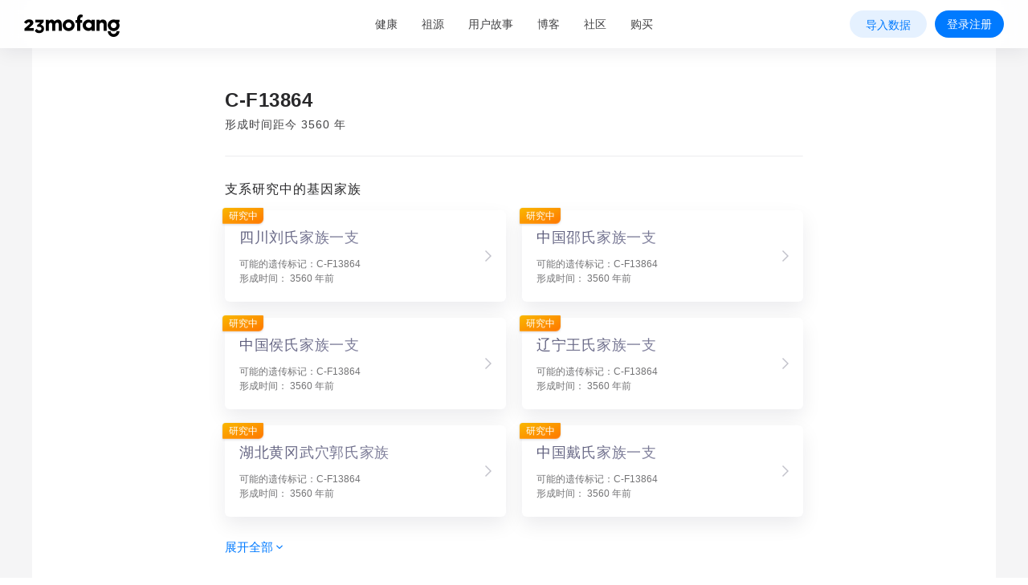

--- FILE ---
content_type: text/html; charset=utf-8
request_url: https://www.23mofang.com/ancestry/ytree/C-F13864/detail
body_size: 5428
content:
<!doctype html>
<html data-n-head-ssr lang="zh-CN">
  <head>
    <meta data-n-head="ssr" charset="utf-8"><meta data-n-head="ssr" name="renderer" content="webkit"><meta data-n-head="ssr" name="viewport" content="width=device-width, initial-scale=1, user-scalable=no, viewport-fit=cover"><meta data-n-head="ssr" name="X-UA-Compatible" content="IE=edge"><meta data-n-head="ssr" data-hid="description" name="description" content="23魔方基因检测，解答遗传相关问题。23魔方具备国家认证高标准临床医学检验所资质，针对祖源分析检测、运动基因检测、基因与疾病、基因与健康等方向进行检测分析，手机查看基因检测结果。23魔方基因检测项目经严格筛选验证，保证准确性，项目涵盖祖源、遗传特质、遗传风险等项目，只需采集2毫升唾液在家即可完成基因检测。"><meta data-n-head="ssr" http-equiv="Content-Security-Policy" content="upgrade-insecure-requests"><meta data-n-head="ssr" data-hid="keywords" name="keywords" content="C-F13864支系历史,C-F13864支系分化路径,C-F13864支系的人,C-F13864支系姓氏家族,C-F13864Y染色体突变"><title>C-F13864单倍群详情</title><link data-n-head="ssr" rel="shortcut icon" href="https://static.23mofang.com/web/logo/favicon.ico"><link data-n-head="ssr" rel="icon" href="https://static.23mofang.com/web/logo/favicon.ico"><link data-n-head="ssr" rel="apple-touch-icon-precomposed" href="https://static.23mofang.com/web/logo/logo_60.png" sizes="60x60"><link data-n-head="ssr" rel="apple-touch-icon-precomposed" href="https://static.23mofang.com/web/logo/logo_76.png" sizes="76x76"><link data-n-head="ssr" rel="apple-touch-icon-precomposed" href="https://static.23mofang.com/web/logo/logo_120.png" sizes="120x120"><link data-n-head="ssr" rel="apple-touch-icon-precomposed" href="https://static.23mofang.com/web/logo/logo_152.png" sizes="152x152"><link data-n-head="ssr" rel="apple-touch-icon-precomposed" href="https://static.23mofang.com/web/logo/logo_192.png" sizes="192x192"><link rel="stylesheet" href="https://static.23mofang.com/web/css/1c80b3c.css"><link rel="stylesheet" href="https://static.23mofang.com/web/css/f9381c6.css"><link rel="stylesheet" href="https://static.23mofang.com/web/css/9d7f07c.css">
  </head>
  <body  ontouchstart="">
    <div data-server-rendered="true" id="__nuxt"><div class="nuxt-progress" style="width:0%;height:2px;background-color:#007aff;opacity:0;"></div><div id="__layout"><div><main class="main_Vs4P6"><div class="header pc-only" data-v-1363222a><header class="header-wrapper container opaque" data-v-1363222a><div class="header-content" data-v-1363222a><div class="main-header" data-v-1363222a><a href="/" class="logo-wrapper" data-v-1363222a><i alt="23魔方_个人基因检测与数据解读" class="logo-icon icon-logo_28 opaque" data-v-1363222a></i></a><nav role="navigation" class="main-nav" style="display:;" data-v-1363222a><ul class="main-nav-list" data-v-1363222a><li class="main-nav-item sample" data-v-1363222a><a href="/topics/disease" class="main-nav-link" data-v-1363222a>健康</a></li><li class="main-nav-item sample" data-v-1363222a><a href="javascript:;" class="main-nav-link" data-v-1363222a>祖源</a><ul class="nav-sample-list multi-level" data-v-1363222a><li class="nav-sample-item hairline" data-v-1363222a><a href="/topics/ancestry" class="nav-sample-link" data-v-1363222a><img alt="祖源检测" class="nav-sample-icon" data-v-1363222a><p class="nav-sample-name" data-v-1363222a>祖源检测</p></a></li><li class="nav-sample-item hairline" data-v-1363222a><a href="/ancestry/library-surname" class="nav-sample-link" data-v-1363222a><img alt="姓氏库" class="nav-sample-icon" data-v-1363222a><p class="nav-sample-name" data-v-1363222a>姓氏库</p></a></li><li class="nav-sample-item hairline" data-v-1363222a><a href="/ancestry/library-family?type=gene" class="nav-sample-link" data-v-1363222a><img alt="基因家族" class="nav-sample-icon" data-v-1363222a><p class="nav-sample-name" data-v-1363222a>基因家族</p></a></li><li class="nav-sample-item hairline" data-v-1363222a><a href="/ancestry/library-family?type=genealogy" class="nav-sample-link" data-v-1363222a><img alt="姓氏家族" class="nav-sample-icon" data-v-1363222a><p class="nav-sample-name" data-v-1363222a>姓氏家族</p></a></li><li class="nav-sample-item hairline" data-v-1363222a><a href="/ancestry/ytree" class="nav-sample-link nuxt-link-active" data-v-1363222a><img alt="Y 遗传标记树" class="nav-sample-icon" data-v-1363222a><p class="nav-sample-name" data-v-1363222a>Y 遗传标记树</p></a></li><li class="nav-sample-item hairline" data-v-1363222a><a href="/ancestry/family-tree" class="nav-sample-link" data-v-1363222a><img alt="家族树" class="nav-sample-icon" data-v-1363222a><p class="nav-sample-name" data-v-1363222a>家族树</p></a></li><li class="nav-sample-item hairline" data-v-1363222a><a href="/ancestry/reunion/platform" class="nav-sample-link" data-v-1363222a><img alt="基因寻亲" class="nav-sample-icon" data-v-1363222a><p class="nav-sample-name" data-v-1363222a>基因寻亲</p></a></li><li class="nav-sample-item hairline" data-v-1363222a><a href="/ancestry/service" class="nav-sample-link" data-v-1363222a><img alt="祖源服务" class="nav-sample-icon icon-service" data-v-1363222a><p class="nav-sample-name" data-v-1363222a>祖源服务</p></a></li></ul></li><li class="main-nav-item" data-v-1363222a><a href="/genestory" class="main-nav-link" data-v-1363222a>用户故事</a></li><li class="main-nav-item" data-v-1363222a><a href="/gene-club" class="main-nav-link" data-v-1363222a><span data-v-1363222a>博客</span></a></li><li class="main-nav-item sample" data-v-1363222a><a href="javascript:;" class="main-nav-link" data-v-1363222a>社区</a><ul class="nav-sample-list" data-v-1363222a><li class="nav-sample-item hairline" data-v-1363222a><a href="/community/" class="nav-sample-link" data-v-1363222a data-v-1363222a><img alt="祖源社区" class="nav-sample-icon" data-v-1363222a><p class="nav-sample-name" data-v-1363222a>祖源社区</p></a></li><li class="nav-sample-item hairline" data-v-1363222a><a href="/community/?module=health" class="nav-sample-link" data-v-1363222a data-v-1363222a><img alt="健康社区" class="nav-sample-icon" data-v-1363222a><p class="nav-sample-name" data-v-1363222a>健康社区</p></a></li></ul></li><li class="main-nav-item buy-btn" data-v-1363222a><a href="javascript:;" class="main-nav-link" data-v-1363222a>购买</a><ul class="nav-sample-list-buy" data-v-1a3c0f5e data-v-1363222a></ul></li><!----></ul></nav><!----><!----></div></div></header><!----><!----><!----></div><div class="container_71Bgp"><div><section class="header_RzB5L"><div class="content_avav+ header_content_AnulC"><h1 class="header_h1_N3RXj">C-F13864</h1><p class="header_desc_rhbYk">形成时间距今 3560 年</p></div></section><!----><!----><section class="ytree_container_Sc9IT"><div class="content_avav+"><h3 class="ytree_h3_XVL9C">支系研究中的基因家族</h3><div transition-duration="0.3s" item-selector=".card-item-container" horizontal-order="true" gutter="20" class="family-cards" data-v-3e6d8d17><div class="card-item-container light" data-v-7e50ed36 data-v-3e6d8d17><a href="/ancestry/family/5dfc95fa5882b87ddf6fc2da?type&amp;origin=false" class="card-item" data-v-7e50ed36><div class="card-item-main" data-v-7e50ed36><div class="card-item-inner" data-v-7e50ed36><h4 class="card-item-title" data-v-7e50ed36>四川刘氏家族一支</h4><div class="card-item-content" data-v-7e50ed36><!----><div data-v-7e50ed36><p class="card-item-haplogroup" data-v-7e50ed36>可能的遗传标记：C-F13864</p><p class="card-item-proportion" data-v-7e50ed36> 形成时间： 3560 年前</p></div></div></div><div class="card-control-box" data-v-7e50ed36><!----><!----><i class="card-item-arrow icon-ic_20_arrow_small" data-v-7e50ed36></i></div></div><div class="card-item-research-tag" data-v-7e50ed36>研究中</div></a></div><div class="card-item-container light" data-v-7e50ed36 data-v-3e6d8d17><a href="/ancestry/family/5dfc95fb5882b87ddf6fc7a4?type&amp;origin=false" class="card-item" data-v-7e50ed36><div class="card-item-main" data-v-7e50ed36><div class="card-item-inner" data-v-7e50ed36><h4 class="card-item-title" data-v-7e50ed36>中国邵氏家族一支</h4><div class="card-item-content" data-v-7e50ed36><!----><div data-v-7e50ed36><p class="card-item-haplogroup" data-v-7e50ed36>可能的遗传标记：C-F13864</p><p class="card-item-proportion" data-v-7e50ed36> 形成时间： 3560 年前</p></div></div></div><div class="card-control-box" data-v-7e50ed36><!----><!----><i class="card-item-arrow icon-ic_20_arrow_small" data-v-7e50ed36></i></div></div><div class="card-item-research-tag" data-v-7e50ed36>研究中</div></a></div><div class="card-item-container light" data-v-7e50ed36 data-v-3e6d8d17><a href="/ancestry/family/5dfc95fc5882b87ddf6fcb22?type&amp;origin=false" class="card-item" data-v-7e50ed36><div class="card-item-main" data-v-7e50ed36><div class="card-item-inner" data-v-7e50ed36><h4 class="card-item-title" data-v-7e50ed36>中国侯氏家族一支</h4><div class="card-item-content" data-v-7e50ed36><!----><div data-v-7e50ed36><p class="card-item-haplogroup" data-v-7e50ed36>可能的遗传标记：C-F13864</p><p class="card-item-proportion" data-v-7e50ed36> 形成时间： 3560 年前</p></div></div></div><div class="card-control-box" data-v-7e50ed36><!----><!----><i class="card-item-arrow icon-ic_20_arrow_small" data-v-7e50ed36></i></div></div><div class="card-item-research-tag" data-v-7e50ed36>研究中</div></a></div></div><p class="expand_more_CENEB"><span>展开全部</span><i class="icon_arrow_fhDnP icon-ic_20_arrow_mini"></i></p></div></section><!----></div></div><div data-v-03cad1c2><div data-v-03cad1c2><div class="download_mob_zUo9N mob-only"><img src="https://static.23mofang.com/web/img/zuyuan_logo.a8ea019.png" alt="魔方祖源app logo" class="zuyuan_logo_J37o5"><div class="download_text_BForC"><h4 class="download_h4_YTFyv">魔方祖源 App</h4><p class="download_desc_J3INz">获取最新研究数据，在线联系宗亲</p></div><button type="button" class="mf-button mf-button-basic round download_btn_IuZKt" data-v-553e9508><!----> <span class="text" data-v-553e9508>打开 App</span></button></div><!----></div><!----></div></main></div></div></div><script>window.__NUXT__=(function(a,b,c,d,e,f,g,h,i,j,k,l,m,n,o,p,q,r,s,t,u){return {layout:"default",data:[{ytreeDetail:{haplogroup:d,malePopulationRatio:"0.83%",commonAncestorYear:g,time:"3560-3590",rsIds:[],sureFamilyList:[],possibleFamilyList:[{id:"5dfc95fa5882b87ddf6fc2da",surname:"刘",title:"四川刘氏家族一支",startColor:"#3C41DE",endColor:"#8949F0",haplogroupList:[d],nationwideProportion:c,researchObject:"C-F13864下游刘氏家族",sortNum:h,beResearching:f,sameSurname:a,sameBirthplace:a,characterDescription:"集中于四川的刘姓家族",distributionAreas:["四川省 全部"],ownHaplogroup:d,type:i,starLevel:j,familyTraceSource:k,commonAncestorYear:g,createPersonIds:[],hasFileResources:a},{id:"5dfc95fb5882b87ddf6fc7a4",surname:"邵",title:"中国邵氏家族一支",startColor:o,endColor:p,haplogroupList:[d],nationwideProportion:c,researchObject:"C-F13864下游邵氏家族",sortNum:h,beResearching:f,sameSurname:a,sameBirthplace:a,characterDescription:"集中于中国的邵姓家族",distributionAreas:[],ownHaplogroup:d,type:i,starLevel:j,familyTraceSource:k,commonAncestorYear:g,createPersonIds:[],hasFileResources:a},{id:"5dfc95fc5882b87ddf6fcb22",surname:"侯",title:"中国侯氏家族一支",startColor:m,endColor:n,haplogroupList:[d],nationwideProportion:c,researchObject:"C-F13864下游侯氏家族",sortNum:h,beResearching:f,sameSurname:a,sameBirthplace:a,characterDescription:"集中于中国的侯姓家族",distributionAreas:[],ownHaplogroup:d,type:i,starLevel:j,familyTraceSource:k,commonAncestorYear:g,createPersonIds:[],hasFileResources:a},{id:"5dfc95fc5882b87ddf6fcddc",surname:"王",title:"辽宁王氏家族一支",startColor:"#E33600",endColor:"#F4881C",haplogroupList:[d],nationwideProportion:c,researchObject:"C-F13864下游王氏家族",sortNum:h,beResearching:f,sameSurname:a,sameBirthplace:a,characterDescription:"集中于辽宁的王姓家族",distributionAreas:["辽宁省 全部"],ownHaplogroup:d,type:i,starLevel:j,familyTraceSource:k,commonAncestorYear:g,createPersonIds:[],hasFileResources:a},{id:"5dfc95fc5882b87ddf6fccd3",surname:"郭",title:"湖北黄冈武穴郭氏家族",startColor:m,endColor:n,haplogroupList:[d],nationwideProportion:c,researchObject:"C-F13864下游郭氏家族",sortNum:h,beResearching:f,sameSurname:a,sameBirthplace:a,characterDescription:"可能对应了湖北黄冈武穴郭氏家族",birthTime:b,distributionAreas:[],ownHaplogroup:d,type:i,starLevel:j,familyTraceSource:k,commonAncestorYear:g,createPersonIds:[],hasFileResources:a},{id:"5f2235107f36b6f516270f15",surname:"戴",title:"中国戴氏家族一支",startColor:"#7995FF",endColor:"#3432E4",haplogroupList:[d],nationwideProportion:c,researchObject:"C-F13864下游戴氏家族",sortNum:h,beResearching:f,sameSurname:a,sameBirthplace:a,characterDescription:"集中于中国的戴姓家族",distributionAreas:[],ownHaplogroup:d,type:i,starLevel:j,familyTraceSource:k,commonAncestorYear:g,createPersonIds:[],hasFileResources:a},{id:"5f2235127f36b6f5162717ed",surname:"唐",title:"湖南省唐氏家族一支",startColor:p,endColor:o,haplogroupList:[d],nationwideProportion:c,researchObject:"C-F13864下游唐氏家族",sortNum:h,beResearching:f,sameSurname:a,sameBirthplace:a,characterDescription:"集中于湖南省的唐姓家族",distributionAreas:[q],ownHaplogroup:d,type:i,starLevel:j,familyTraceSource:k,commonAncestorYear:g,createPersonIds:[],hasFileResources:a},{id:"5f2235137f36b6f51627185c",surname:"杨",title:"安徽省杨氏家族一支",startColor:"#F46E1C",endColor:"#E61E49",haplogroupList:[d],nationwideProportion:c,researchObject:"C-F13864下游杨氏家族",sortNum:h,beResearching:f,sameSurname:a,sameBirthplace:a,characterDescription:"集中于安徽省的杨姓家族",distributionAreas:["安徽省"],ownHaplogroup:d,type:i,starLevel:j,familyTraceSource:k,commonAncestorYear:g,createPersonIds:[],hasFileResources:a},{id:"5f2235137f36b6f516271b7f",surname:"李",title:"湖南省李氏家族一支",startColor:n,endColor:m,haplogroupList:[d],nationwideProportion:c,researchObject:"C-F13864下游李氏家族",sortNum:h,beResearching:f,sameSurname:a,sameBirthplace:a,characterDescription:"集中于湖南省的李姓家族",distributionAreas:[q],ownHaplogroup:d,type:i,starLevel:j,familyTraceSource:k,commonAncestorYear:g,createPersonIds:[],hasFileResources:a},{id:"613f0d6be763c0000686153b",surname:"桂",title:"江西鹰潭桂氏家族一支",startColor:"#d25ce9",endColor:"#7f42cc",haplogroupList:[d],nationwideProportion:c,researchObject:r,sortNum:h,beResearching:f,sameSurname:a,sameBirthplace:a,characterDescription:r,birthTime:b,distributionAreas:[],ownHaplogroup:d,type:i,starLevel:j,commonAncestorYear:g,createPersonIds:[],hasFileResources:a}]}}],fetch:{},error:e,state:{authed:a,deviceType:{isMobile:a,isWechat:a,isDesktopWechat:a,isApp:a,isAndroid:a,isIOS:a,isHarmony:a,isMiniprogram:a},appAlias:{},wxAppAlias:b,userAgent:"mozilla\u002F5.0 (macintosh; intel mac os x 10_15_7) applewebkit\u002F537.36 (khtml, like gecko) chrome\u002F131.0.0.0 safari\u002F537.36; claudebot\u002F1.0; +claudebot@anthropic.com)",htmlAttrs:{},env:"prod",descriptionConfigs:{IS_OPEN_PIWIK:{name:"PIWIK开关",content:"ON",contentType:c}},fromSem:a,siteName:"pc",token:b,channel:l,isGuest:a,entryUrl:s,activity:{activityList:[],currentActivity:{id:"6960ce3442318a32b7d07373",startDate:1768147200000,endDate:1770825599000,now:1769428179288,picInfos:[{name:"mf_pc_background",link:"https:\u002F\u002Fassets-cgc.23mofang.com\u002Fcms-metadata\u002F2026\u002F01\u002F09\u002FHK19ba228185f\u002F1767952095327_pc_banner.jpg"},{name:"mf_mobile_background",link:"https:\u002F\u002Fassets-cgc.23mofang.com\u002Fcms-metadata\u002F2026\u002F01\u002F09\u002FZm19ba2284166\u002F1767952105830_mobile_banner.jpg"},{name:"mf_wechat_banner",link:"https:\u002F\u002Fassets-cgc.23mofang.com\u002Fcms-metadata\u002F2026\u002F01\u002F09\u002F8519ba2285c51\u002F1767952112721_wechat_banner.jpg"}],checkPass:f},shareActivity:e},analysis:{deviceId:"1851b6e1-faad-11f0-a01b-77f8142e4f74",anonymousUserId:"1851b6e0-faad-11f0-a01b-77f8142e4f74",client:{browser:"Chrome 131.0.0.0",manufacturer:"Apple",model:"Macintosh",os:"macOS",system_version:"10.15.7"}},ancestry:{familyFilterParams:{hasGenerationName:e,hasGenealogies:e,hasAncestor:e,hasHaplogroup:e,sortType:"UPDATE_DATE_DESC",researching:e,hasCelebrity:e}},balance:{balance:c},familyTree:{home:{currentTreeId:b,data:{familyNodes:[]},currentUserTreeId:b},treeList:[]},order:{invoiceInfo:{invoiceType:1,type:c,email:b,mobile:b,info:{companyName:b,taxpayerCode:b,registerAddress:b,registerNumber:b,registerBank:b,bankAccount:b,invoiceContent:"基因解读服务费"}},invoiceFilledFlag:a},product:{productInfo:[],currentProduct:e,singleProductIdList:[]},relatives:{_initFlag:a,relatives:[]},report:{reportStatus:c,drawerOpened:f,sideBarList:[],sideBarBarcode:b,healthHome:{},ancestryHome:{}},sct:{_initFlag:a,detectionPersonList:[],sampleFlag:a,sctList:[],sampleSctList:[],currentSct:e,currentReportSct:e,appBarcode:b,currentBarcode:b,currentReportBarcode:b,currentReportSctType:c,currentHaplogroup:b,detectionPersons:{isEnd:a,page:c,size:20,count:c,shareCount:c,bindCount:c,list:[],originalList:[]},bindBarcodeInfo:{},bindPersonData:{nation:b,barcode:b,name:b,sex:e,surname:b,birthday:b,birthplace:b,birthplaceCode:b,authorize:c,collected:e,collectDate:l,productType:b,openAncestryFunction:l,researchAgree:l,appellation:l,configKey:"DETECTION_PRODUCT_CONFIG_NEW",bindClient:"APP",refBarcode:l,useOldSample:a,upgradeExperimentMapping:l,coupleConfirmed:a,personId:e},bindablePersons:[],bindSelectedPerson:e,detectionUpgradeInfo:{id:b,userId:b,detections:[],share:{},basic:{},upgradeRoute:[]}},share:{isShareUrl:a,shareToken:e,shareBarcode:b,shareSct:e,shareTitle:b},user:{_initFlag:a,user:e,userTrack:{siteId:"1",userId:t,traceId:t},infoCount:c,msgCount:c,isRegister:a,userABTestGroup:{}},domain:"https:\u002F\u002Fwww.23mofang.com"},serverRendered:f,routePath:s,config:{_app:{basePath:u,assetsPath:u,cdnURL:"https:\u002F\u002Fstatic.23mofang.com\u002Fweb\u002F"}}}}(false,"",0,"C-F13864",null,true,3560,99999,"GENE",.5,"23魔方基因家族库",void 0,"#38AC56","#82DA1C","#2370F2","#2AC3F6","湖南省","C-F13864下游鹰潭桂氏","\u002Fancestry\u002Fytree\u002FC-F13864\u002Fdetail","18556060-faad-11f0-a01b-77f8142e4f74","\u002F"));</script><script src="https://static.23mofang.com/web/8ac42cd.js" defer></script><script src="https://static.23mofang.com/web/f082295.js" defer></script><script src="https://static.23mofang.com/web/cadba99.js" defer></script><script src="https://static.23mofang.com/web/3b25819.js" defer></script><script src="https://static.23mofang.com/web/0b9afa0.js" defer></script>
  </body>
</html>
